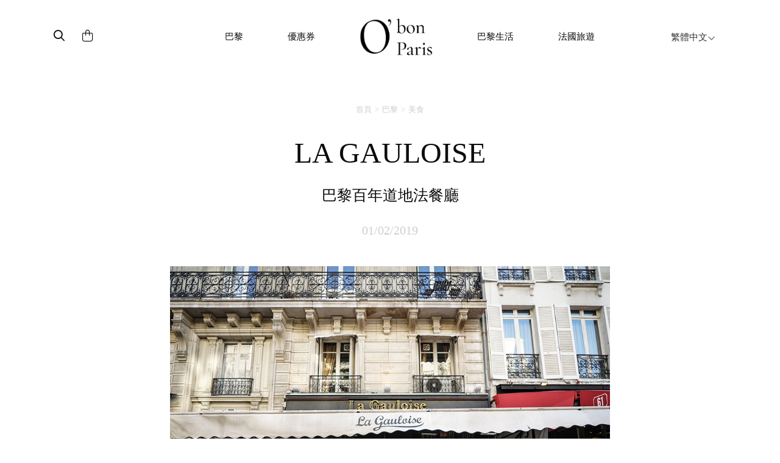

--- FILE ---
content_type: text/html; charset=UTF-8
request_url: https://www.obonparis.com/zh-TW/magazine/la-gauloise-a-century-old-authentic-french-restaurant
body_size: 11891
content:
<!DOCTYPE html>
<html lang="zh-TW">
<head>
    <meta charset="utf-8">
    <meta http-equiv="X-UA-Compatible" content="IE=edge">
    <meta name="csrf-token" content="T9xMdQ05C1xPJE0rXs9GvVmduDehdlyRqtDbQ6Ic">
    <meta name="viewport" content="width=device-width, initial-scale=1, maximum-scale=1, user-scalable=0">
    <link rel="icon" href="https://www.obonparis.com/favicon.ico"/>
    <meta name="baidu-site-verification" content="flxOod6BAA"/>
    <title>LA GAULOISE | O'bon Paris | 法國文化美食自由行</title>

            <meta property="og:title" content="LA GAULOISE - O'bon Paris" />
<meta property="og:type" content="article" />
<meta property="og:image" content="https://www.obonparis.com/img/logo.png" />
<meta property="og:description" content="巴黎百年道地法餐廳 - #美食 #巴黎餐廳推薦 #法國料理 #人氣法國美食 #巴黎旅行 #巴黎 #法國 #法國文化 .都說法國是美食的國度。來到法國，怎能不品嚐一下當地最道地的法式美食？還陷在好吃的太多卻無從選起的甜蜜煩惱中？想體驗最正宗的法國美食卻不知從何下手？別著急，可以試試這家 La Gauloise 餐廳，不會讓你失望..." />
<meta property="og:url" content="https://www.obonparis.com/zh-TW/magazine/la-gauloise-a-century-old-authentic-french-restaurant" />

    <meta property="fb:app_id" content="1073148399364857"/>

                <link href='//fonts.googleapis.com/css?family=Ubuntu:300,400,500,700' rel='stylesheet' type='text/css'>
        <link href="https://fonts.googleapis.com/css?family=Roboto:300,400,500,700&amp;subset=cyrillic-ext,greek-ext,latin-ext,vietnamese"
              rel="stylesheet">
        <link href="https://fonts.googleapis.com/css?family=Satisfy" rel="stylesheet">
    
    <script src="https://use.typekit.net/nqz5pdt.js"></script>
    <script>try {
            Typekit.load({async: true});
        } catch (e) {
        }</script>

    <!-- Latest compiled and minified CSS -->
    <link rel="stylesheet" href="https://cdn.jsdelivr.net/npm/bootstrap@3.4.1/dist/css/bootstrap.min.css" integrity="sha384-HSMxcRTRxnN+Bdg0JdbxYKrThecOKuH5zCYotlSAcp1+c8xmyTe9GYg1l9a69psu" crossorigin="anonymous">
    <link href="https://www.obonparis.com/js/datatables/css/dataTables.bootstrap.css?t=2023-06-21_17-58-00"
          rel="stylesheet">
    <link href="https://www.obonparis.com/vendor/redactor/redactor.css?t=2023-06-21_17-58-00" rel="stylesheet">
    <link href="https://www.obonparis.com/vendor/select2/select2.css?t=2023-06-21_17-58-00" rel="stylesheet">
    <link href="https://www.obonparis.com/vendor/select2/select2_bootstrap.css?t=2023-06-21_17-58-00"
          rel="stylesheet">
    <link href="https://www.obonparis.com/vendor/fancybox/jquery.fancybox.css?v=2.1.5" rel="stylesheet" type="text/css"
          media="screen"/>
    <link href="//cdnjs.cloudflare.com/ajax/libs/toastr.js/latest/css/toastr.min.css" rel="stylesheet" type="text/css"
          media="screen"/>

        <link href="https://www.obonparis.com/build/css/app-e666c6eec8.css" rel="stylesheet">

    
    
    <link href="https://www.obonparis.com/css/v3.css?t=2023-06-21_17-58-00" rel="stylesheet">
    <link href="https://www.obonparis.com/css/v2023.css?t=1768708028" rel="stylesheet">

    <!--[if lt IE 9]>
    <script src="https://oss.maxcdn.com/html5shiv/3.7.2/html5shiv.min.js"></script>
    <script src="https://oss.maxcdn.com/respond/1.4.2/respond.min.js"></script><![endif]-->
    <script src="https://kit.fontawesome.com/71908662be.js" crossorigin="anonymous"></script>


    <script src="https://www.obonparis.com/js/jquery-1.11.3.min.js"></script>
    <script src="https://www.obonparis.com/js/datatables/js/jquery.dataTables.min.js?t=2023-06-21_17-58-00"></script>
    <script src="https://www.obonparis.com/js/datatables/js/dataTables.bootstrap.js?t=2023-06-21_17-58-00"></script>
    <!-- Latest compiled and minified JavaScript -->
    <script src="https://cdn.jsdelivr.net/npm/bootstrap@3.4.1/dist/js/bootstrap.min.js" integrity="sha384-aJ21OjlMXNL5UyIl/XNwTMqvzeRMZH2w8c5cRVpzpU8Y5bApTppSuUkhZXN0VxHd" crossorigin="anonymous"></script>
    <script src="https://www.obonparis.com/vendor/select2/select2.min.js?t=2023-06-21_17-58-00"></script>
    <script src="https://www.obonparis.com/vendor/fancybox/jquery.fancybox.pack.js?v=2.1.5" type="text/javascript"></script>
    <script src="https://www.obonparis.com/js/jquery-polyglot.language.switcher.js?t=2023-06-21_17-58-00"
            type="text/javascript"></script>
            <script type="text/javascript" src="//cdnjs.cloudflare.com/ajax/libs/toastr.js/latest/js/toastr.min.js"
            type="text/javascript"></script>

    <script src="https://www.obonparis.com/js/main.js?t=2023-06-21_17-58-00"></script>

    <script src="https://www.obonparis.com/js/jquery.modal.min.js"></script>
    <!-- Google tag (gtag.js) -->
<script async src="https://www.googletagmanager.com/gtag/js?id=G-S2TPPPDHXM"></script>
<script>
    window.dataLayer = window.dataLayer || [];
    function gtag(){dataLayer.push(arguments);}
    gtag('js', new Date());

    gtag('config', 'G-S2TPPPDHXM');
</script>

<script type="text/javascript" id="inspectletjs">
    window.__insp = window.__insp || [];
    __insp.push(['wid', 1265667110]);
    (function() {
        function ldinsp(){if(typeof window.__inspld != "undefined") return; window.__inspld = 1; var insp = document.createElement('script'); insp.type = 'text/javascript'; insp.async = true; insp.id = "inspsync"; insp.src = ('https:' == document.location.protocol ? 'https' : 'http') + '://cdn.inspectlet.com/inspectlet.js'; var x = document.getElementsByTagName('script')[0]; x.parentNode.insertBefore(insp, x); };
        setTimeout(ldinsp, 500); document.readyState != "complete" ? (window.attachEvent ? window.attachEvent('onload', ldinsp) : window.addEventListener('load', ldinsp, false)) : ldinsp();
    })();
</script>

    <script>
        var _hmt = _hmt || [];
        (function () {
            var hm = document.createElement("script");
            hm.src = "https://hm.baidu.com/hm.js?c94aee7693a7d4bfd41d5d17e9299b2a";
            var s = document.getElementsByTagName("script")[0];
            s.parentNode.insertBefore(hm, s);
        })();
    </script>

    </head>
<body>
    <div id="fb-root"></div>
    <script>(function (d, s, id) {
            var js, fjs = d.getElementsByTagName(s)[0];
            if (d.getElementById(id)) return;
            js = d.createElement(s);
            js.id = id;
            js.src = "//connect.facebook.net/en_US/sdk.js#xfbml=1&version=v2.5&appId=1073148399364857";
            fjs.parentNode.insertBefore(js, fjs);
        }(document, 'script', 'facebook-jssdk'));
    </script>


    <!--end header-->



    


    <div class="container navbar-container">


        <nav id="header-menu-responsive" class="navbar hidden-md hidden-lg nav-responsive">
            <div class="container-fluid">
                <ul class="row list-inline d-flex justify-content-between navbar-content align-items-center">
                    <div
                            style="
                    display: flex;
                    flex-direction: row;
                    align-items: center;
                    width: 31%;
                    transform: translateX(-10px);
                    "
                    >
                        <li style="width: 33.33%;transform: translateY(2px);">
                            <button id="menu-btn" type="button" class="collapsed main-menu-bars" data-toggle="collapse"
                                    data-target="#main-navbar" aria-expanded="false">
                                <span class="sr-only">Toggle navigation</span>
                                <i id="menu-icon" class="fal fa-bars"></i>
                            </button>
                        </li>
                        <li style="width: 33.33%">
                            <div class="form-inline">
                                <button class="header-search-submit-button" type="submit"><i class="fa-regular fa-search header-search-submit"></i></button>
                            </div>
                        </li>
                        <li style="width: 33.33%;display: flex; justify-content: start">
                            <a href="https://www.obonparis.com/zh-TW/cart">
                                <i class="fal fa-shopping-bag header-search-submit"></i>
                            </a>
                        </li>
                    </div>

                    <li style="width: 38%;">
                        <a href="https://www.obonparis.com/zh-TW" class="logo-link"
                           title="欧棒巴黎"><img
                                    src="https://www.obonparis.com/img/logo_2023.png"
                                    style="width: 68px;"
                            /></a>
                    </li>

                    <li class="li-lg-switcher" style="width: 31%;z-index: 9999; transform: translateX(-8px);">
                        <div id="header-language-dropdown-mobile">
                            <div class="polyglot-language-switcher">
                                <ul style="display: none">
                                                                            <li>
                                            <a rel="alternate" hreflang="en"
                                               href="https://www.obonparis.com/en/magazine/la-gauloise-a-century-old-authentic-french-restaurant"
                                               title="English"
                                               data-lang-id="en">
                                                English
                                                <i class="fal fa-angle-down"></i>
                                            </a>
                                        </li>
                                                                            <li>
                                            <a rel="alternate" hreflang="ko"
                                               href="https://www.obonparis.com/ko/magazine/la-gauloise-a-century-old-authentic-french-restaurant"
                                               title="한국어"
                                               data-lang-id="ko">
                                                한국어
                                                <i class="fal fa-angle-down"></i>
                                            </a>
                                        </li>
                                                                            <li>
                                            <a rel="alternate" hreflang="zh"
                                               href="https://www.obonparis.com/zh/magazine/la-gauloise-a-century-old-authentic-french-restaurant"
                                               title="简体中文"
                                               data-lang-id="zh">
                                                简体中文
                                                <i class="fal fa-angle-down"></i>
                                            </a>
                                        </li>
                                                                            <li>
                                            <a rel="alternate" hreflang="zh-TW"
                                               href="https://www.obonparis.com/zh-TW/magazine/la-gauloise-a-century-old-authentic-french-restaurant"
                                               title="繁體中文"
                                               data-lang-id="zh-TW">
                                                繁體中文
                                                <i class="fal fa-angle-down"></i>
                                            </a>
                                        </li>
                                                                            <li>
                                            <a rel="alternate" hreflang="ja"
                                               href="https://www.obonparis.com/ja/magazine/la-gauloise-a-century-old-authentic-french-restaurant"
                                               title="日本語"
                                               data-lang-id="ja">
                                                日本語
                                                <i class="fal fa-angle-down"></i>
                                            </a>
                                        </li>
                                                                            <li>
                                            <a rel="alternate" hreflang="vi"
                                               href="https://www.obonparis.com/vi/magazine/la-gauloise-a-century-old-authentic-french-restaurant"
                                               title="Tiếng Việt"
                                               data-lang-id="vi">
                                                Tiếng Việt
                                                <i class="fal fa-angle-down"></i>
                                            </a>
                                        </li>
                                                                            <li>
                                            <a rel="alternate" hreflang="th"
                                               href="https://www.obonparis.com/th/magazine/la-gauloise-a-century-old-authentic-french-restaurant"
                                               title="ไทย"
                                               data-lang-id="th">
                                                ไทย
                                                <i class="fal fa-angle-down"></i>
                                            </a>
                                        </li>
                                                                            <li>
                                            <a rel="alternate" hreflang="es"
                                               href="https://www.obonparis.com/es/magazine/la-gauloise-a-century-old-authentic-french-restaurant"
                                               title="Espa&ntilde;ol"
                                               data-lang-id="es">
                                                Espa&ntilde;ol
                                                <i class="fal fa-angle-down"></i>
                                            </a>
                                        </li>
                                                                            <li>
                                            <a rel="alternate" hreflang="pt"
                                               href="https://www.obonparis.com/pt/magazine/la-gauloise-a-century-old-authentic-french-restaurant"
                                               title="Portugu&ecirc;s"
                                               data-lang-id="pt">
                                                Portugu&ecirc;s
                                                <i class="fal fa-angle-down"></i>
                                            </a>
                                        </li>
                                                                    </ul>
                            </div>
                        </div>
                    </li>
                </ul>


                <div class="collapse navbar-collapse-lg" id="main-navbar">
                    <ul class="nav navbar-nav col-xs-12 col-sm-12" style="padding-left: 0px !important">
                                                                                    <li class="dropdown mobile-menu">
                                    <a href="#" data-toggle="dropdown" role="button" aria-haspopup="true"
                                       aria-expanded="false">
                                        巴黎
                                        <span class="fal fa-chevron-down"></span>
                                    </a>
                                    <ul class="dropdown-menu">

                                                                                                                                                                                    <li>
                                                    <a href="https://www.obonparis.com/zh-TW/category/14/paris-travel/2"
                                                       title=" 美食"
                                                       class="header-menu-sub-menu-first">美食
                                                    </a>
                                                </li>
                                                                                            <li>
                                                    <a href="https://www.obonparis.com/zh-TW/category/14/paris-travel/1"
                                                       title=" 觀光"
                                                       class="header-menu-sub-menu-first">觀光
                                                    </a>
                                                </li>
                                                                                            <li>
                                                    <a href="https://www.obonparis.com/zh-TW/category/14/paris-travel/3"
                                                       title=" 購物"
                                                       class="header-menu-sub-menu-first">購物
                                                    </a>
                                                </li>
                                                                                            <li>
                                                    <a href="https://www.obonparis.com/zh-TW/category/14/paris-travel/4"
                                                       title=" 住宿"
                                                       class="header-menu-sub-menu-first">住宿
                                                    </a>
                                                </li>
                                                                                                                        </ul>
                                </li>
                                                                                                                <li class="dropdown mobile-menu">
                                    <a href="#" data-toggle="dropdown" role="button" aria-haspopup="true"
                                       aria-expanded="false">
                                        優惠券
                                        <span class="fal fa-chevron-down"></span>
                                    </a>
                                    <ul class="dropdown-menu">

                                                                                                                                                                                        <li>
                                                        <a href="https://www.obonparis.com/zh-TW/category/54/eat-drink"
                                                           title="美食"
                                                           class="header-menu-sub-menu-first">美食
                                                        </a>
                                                    </li>
                                                                                                                                                                                                <li>
                                                        <a href="https://www.obonparis.com/zh-TW/category/55/see-do"
                                                           title="觀光"
                                                           class="header-menu-sub-menu-first">觀光
                                                        </a>
                                                    </li>
                                                                                                                                                                                                <li>
                                                        <a href="https://www.obonparis.com/zh-TW/category/56/shopping"
                                                           title="購物"
                                                           class="header-menu-sub-menu-first">購物
                                                        </a>
                                                    </li>
                                                                                                                                                                                                                                                                    </ul>
                                </li>
                                                                                                                <li class="dropdown mobile-menu">
                                    <a href="#" data-toggle="dropdown" role="button" aria-haspopup="true"
                                       aria-expanded="false">
                                        巴黎生活
                                        <span class="fal fa-chevron-down"></span>
                                    </a>
                                    <ul class="dropdown-menu">

                                                                                                                                                                                        <li>
                                                        <a href="https://www.obonparis.com/zh-TW/category/96/lifestyle"
                                                           title="全部"
                                                           class="header-menu-sub-menu-first">全部
                                                        </a>
                                                    </li>
                                                                                                                                                                                                <li>
                                                        <a href="https://www.obonparis.com/zh-TW/category/97/beauty"
                                                           title="美妝"
                                                           class="header-menu-sub-menu-first">美妝
                                                        </a>
                                                    </li>
                                                                                                                                                                                                <li>
                                                        <a href="https://www.obonparis.com/zh-TW/category/98/wellness"
                                                           title="保健"
                                                           class="header-menu-sub-menu-first">保健
                                                        </a>
                                                    </li>
                                                                                                                                                                                                <li>
                                                        <a href="https://www.obonparis.com/zh-TW/category/99/become-a-parisian"
                                                           title="成為巴黎人"
                                                           class="header-menu-sub-menu-first">成為巴黎人
                                                        </a>
                                                    </li>
                                                                                                                                                                        </ul>
                                </li>
                                                                                                                <li class="dropdown mobile-menu">
                                    <a href="#" data-toggle="dropdown" role="button" aria-haspopup="true"
                                       aria-expanded="false">
                                        法國旅遊
                                        <span class="fal fa-chevron-down"></span>
                                    </a>
                                    <ul class="dropdown-menu">

                                                                                                                                                                                        <li>
                                                        <a href="https://www.obonparis.com/zh-TW/category/52/general-information"
                                                           title="基本情報"
                                                           class="header-menu-sub-menu-first">基本情報
                                                        </a>
                                                    </li>
                                                                                                                                                                                                <li>
                                                        <a href="https://www.obonparis.com/zh-TW/category/15/paris-outskirts"
                                                           title="巴黎外郊"
                                                           class="header-menu-sub-menu-first">巴黎外郊
                                                        </a>
                                                    </li>
                                                                                                                                                                                                <li>
                                                        <a href="https://www.obonparis.com/zh-TW/category/88/central-france"
                                                           title="法國中心地區"
                                                           class="header-menu-sub-menu-first">法國中心地區
                                                        </a>
                                                    </li>
                                                                                                                                                                                                <li>
                                                        <a href="https://www.obonparis.com/zh-TW/category/17/normandy"
                                                           title="諾曼第"
                                                           class="header-menu-sub-menu-first">諾曼第
                                                        </a>
                                                    </li>
                                                                                                                                                                                                <li>
                                                        <a href="https://www.obonparis.com/zh-TW/category/89/brittany"
                                                           title="布列塔尼"
                                                           class="header-menu-sub-menu-first">布列塔尼
                                                        </a>
                                                    </li>
                                                                                                                                                                                                <li>
                                                        <a href="https://www.obonparis.com/zh-TW/category/19/provence"
                                                           title="普羅旺斯"
                                                           class="header-menu-sub-menu-first">普羅旺斯
                                                        </a>
                                                    </li>
                                                                                                                                                                                                <li>
                                                        <a href="https://www.obonparis.com/zh-TW/category/90/south-west-france"
                                                           title="法國西南部"
                                                           class="header-menu-sub-menu-first">法國西南部
                                                        </a>
                                                    </li>
                                                                                                                                                                                                <li>
                                                        <a href="https://www.obonparis.com/zh-TW/category/20/french-riviera"
                                                           title="蔚藍海岸"
                                                           class="header-menu-sub-menu-first">蔚藍海岸
                                                        </a>
                                                    </li>
                                                                                                                                                                                                <li>
                                                        <a href="https://www.obonparis.com/zh-TW/category/21/alsace"
                                                           title="阿爾薩斯"
                                                           class="header-menu-sub-menu-first">阿爾薩斯
                                                        </a>
                                                    </li>
                                                                                                                                                                        </ul>
                                </li>
                                                                                                                <li class="dropdown mobile-menu">
                                    <a href="#" data-toggle="dropdown" role="button" aria-haspopup="true"
                                       aria-expanded="false">
                                        旅遊資訊
                                        <span class="fal fa-chevron-down"></span>
                                    </a>
                                    <ul class="dropdown-menu">

                                                                                                                                                                                        <li>
                                                        <a href="https://www.obonparis.com/zh-TW/category/53/country-information"
                                                           title="歐洲各國資訊"
                                                           class="header-menu-sub-menu-first">歐洲各國資訊
                                                        </a>
                                                    </li>
                                                                                                                                                                                                <li>
                                                        <a href="https://www.obonparis.com/zh-TW/category/23/europe-travel"
                                                           title="歐洲旅遊"
                                                           class="header-menu-sub-menu-first">歐洲旅遊
                                                        </a>
                                                    </li>
                                                                                                                                                                        </ul>
                                </li>
                                                    
                    </ul>
                    <div class="separator-light-line separator-small-margin col-xs-12 col-sm-12"></div>
                    <ul class="list-unstyled social-block__header col-xs-12 col-sm-12" style="padding-left: 0px">

                        <li>
                                                            <a href="https://www.instagram.com/obonparis.asia/" target="_blank" title="Instagram"><i
                                            class="fa fa-instagram social-header"></i>Instagram</a>
                                                    </li>

                                                    <li>
                                <a href="http://obonparis.pixnet.net/blog" target="_blank" title="Pixnet"
                                   style='font-family: "Arial-BoldMT", "Arial", Arial, Sans-Serif; font-weight: 900;'>P</a>
                            </li>
                            <li>
                                <a href="https://www.facebook.com/obonparis.tw" target="_blank" title="Facebook"><i
                                            class="fa fa-facebook social-header"></i>Facebook</a>
                            </li>
                                            </ul>
                </div>
            </div>
        </nav>


        



        

        <div id="search-popup" class="search-popup">

            <div class="close-button">
                <i class="fal fa-times fa-lg"></i>
            </div>
            <div class="logo-container">
                <img class="popup-logo-img" src="https://www.obonparis.com/img/logo_2023.png" alt="logo_obonparis">
            </div>
            <div class="search-bar-container"><form accept-charset="utf-8" class="form-vertical" id="searchbar" method="GET" action="https://www.obonparis.com/zh-TW/search">
                <div class="search-container">
                    <div class="form-group required"><input class="header-search-bar-input" placeholder="搜尋..." required id="q" type="text" name="q"></div>
                    <button class="header-search-submit-button" type="submit"><i class="fa-regular fa-search search-submit-popup"></i></button>
                </div>
                <div class="search-sentence"><p><span class="lowercase-part">你在找餐館嗎 ?</span><a
                                class="search-bar-link"
                                href="https://dev.obonparis.com/category/14/paris-travel/2">點擊這裡</a>
                    </p></div>
                </form>

            </div>
        </div>


        <nav id="header-menu" class="navbar hidden-xs hidden-sm">
                            <ul class="nav hidden-xs hidden-sm">
                    <!-- icons -->
                    <div>
                        <div id="header-search-bar" class="hidden-xs hidden-sm">
                            <div class="form-inline search-placeholder">
                                <button class="header-search-submit-button" id="search-icon" type="submit"><i class="fa-regular fa-magnifying-glass header-search-submit"></i></button>
                            </div>
                        </div>
                        <div id="header-shopping-cart" class="hidden-xs hidden-sm ">
                            <div class="form-inline">
                                <a href="https://www.obonparis.com/zh-TW/cart"> <i
                                            class="fa-light fa-bag-shopping header-search-submit"></i></a>
                            </div>
                        </div>
                    </div>
                    <div>

                                                                                    <!-- Paris travel -->
                                <li class="dropdown">
                                    <a href="https://www.obonparis.com/zh-TW/category/14/paris-travel"
                                       class="dropdown-toggle separator">巴黎</a>
                                    <ul class="dropdown-menu header-sub-menu menu-dropdown-position-right">
                                                                                                                                                                                    <li>
                                                    <a href="https://www.obonparis.com/zh-TW/category/14/paris-travel/2"
                                                       title=" 美食"
                                                       class="header-menu-sub-menu-first">美食
                                                    </a>
                                                </li>
                                                                                            <li>
                                                    <a href="https://www.obonparis.com/zh-TW/category/14/paris-travel/1"
                                                       title=" 觀光"
                                                       class="header-menu-sub-menu-first">觀光
                                                    </a>
                                                </li>
                                                                                            <li>
                                                    <a href="https://www.obonparis.com/zh-TW/category/14/paris-travel/3"
                                                       title=" 購物"
                                                       class="header-menu-sub-menu-first">購物
                                                    </a>
                                                </li>
                                                                                            <li>
                                                    <a href="https://www.obonparis.com/zh-TW/category/14/paris-travel/4"
                                                       title=" 住宿"
                                                       class="header-menu-sub-menu-first">住宿
                                                    </a>
                                                </li>
                                                                                                                        </ul>
                                </li>
                                                                                                                <!-- Paris travel -->
                                <li class="dropdown">
                                    <a href="https://www.obonparis.com/zh-TW/category/28/offers"
                                       class="dropdown-toggle separator">優惠券</a>
                                    <ul class="dropdown-menu header-sub-menu menu-dropdown-position-right">
                                                                                                                                                                                        <li>
                                                        <a href="https://www.obonparis.com/zh-TW/category/54/eat-drink"
                                                           title="美食"
                                                           class="header-menu-sub-menu-first">美食
                                                        </a>
                                                    </li>
                                                                                                                                                                                                <li>
                                                        <a href="https://www.obonparis.com/zh-TW/category/55/see-do"
                                                           title="觀光"
                                                           class="header-menu-sub-menu-first">觀光
                                                        </a>
                                                    </li>
                                                                                                                                                                                                <li>
                                                        <a href="https://www.obonparis.com/zh-TW/category/56/shopping"
                                                           title="購物"
                                                           class="header-menu-sub-menu-first">購物
                                                        </a>
                                                    </li>
                                                                                                                                                                                                                                                                    </ul>
                                </li>
                                                    
                        <a href="https://www.obonparis.com/zh-TW" title="OBonParis" id="header-logo"
                           class="dropdown-toggle separator"><img class="header-logo"
                                                                  src="https://www.obonparis.com/img/logo_2023.png"
                                                                  alt="logo_obonparis"></a>


                                                                                    <!-- Paris travel -->
                                <li class="dropdown">
                                    <a href="https://www.obonparis.com/zh-TW/category/95/parisian-life"
                                       class="dropdown-toggle separator">巴黎生活</a>
                                    <ul class="dropdown-menu header-sub-menu menu-dropdown-position-right">
                                                                                                                                                                                        <li>
                                                        <a href="https://www.obonparis.com/zh-TW/category/96/lifestyle"
                                                           title="全部"
                                                           class="header-menu-sub-menu-first">全部
                                                        </a>
                                                    </li>
                                                                                                                                                                                                <li>
                                                        <a href="https://www.obonparis.com/zh-TW/category/97/beauty"
                                                           title="美妝"
                                                           class="header-menu-sub-menu-first">美妝
                                                        </a>
                                                    </li>
                                                                                                                                                                                                <li>
                                                        <a href="https://www.obonparis.com/zh-TW/category/98/wellness"
                                                           title="保健"
                                                           class="header-menu-sub-menu-first">保健
                                                        </a>
                                                    </li>
                                                                                                                                                                                                <li>
                                                        <a href="https://www.obonparis.com/zh-TW/category/99/become-a-parisian"
                                                           title="成為巴黎人"
                                                           class="header-menu-sub-menu-first">成為巴黎人
                                                        </a>
                                                    </li>
                                                                                                                                                                        </ul>
                                </li>
                                                                                                                <!-- Paris travel -->
                                <li class="dropdown">
                                    <a href="https://www.obonparis.com/zh-TW/category/22/france-travel"
                                       class="dropdown-toggle separator">法國旅遊</a>
                                    <ul class="dropdown-menu header-sub-menu menu-dropdown-position-right">
                                                                                                                                                                                        <li>
                                                        <a href="https://www.obonparis.com/zh-TW/category/52/general-information"
                                                           title="基本情報"
                                                           class="header-menu-sub-menu-first">基本情報
                                                        </a>
                                                    </li>
                                                                                                                                                                                                <li>
                                                        <a href="https://www.obonparis.com/zh-TW/category/15/paris-outskirts"
                                                           title="巴黎外郊"
                                                           class="header-menu-sub-menu-first">巴黎外郊
                                                        </a>
                                                    </li>
                                                                                                                                                                                                <li>
                                                        <a href="https://www.obonparis.com/zh-TW/category/88/central-france"
                                                           title="法國中心地區"
                                                           class="header-menu-sub-menu-first">法國中心地區
                                                        </a>
                                                    </li>
                                                                                                                                                                                                <li>
                                                        <a href="https://www.obonparis.com/zh-TW/category/17/normandy"
                                                           title="諾曼第"
                                                           class="header-menu-sub-menu-first">諾曼第
                                                        </a>
                                                    </li>
                                                                                                                                                                                                <li>
                                                        <a href="https://www.obonparis.com/zh-TW/category/89/brittany"
                                                           title="布列塔尼"
                                                           class="header-menu-sub-menu-first">布列塔尼
                                                        </a>
                                                    </li>
                                                                                                                                                                                                <li>
                                                        <a href="https://www.obonparis.com/zh-TW/category/19/provence"
                                                           title="普羅旺斯"
                                                           class="header-menu-sub-menu-first">普羅旺斯
                                                        </a>
                                                    </li>
                                                                                                                                                                                                <li>
                                                        <a href="https://www.obonparis.com/zh-TW/category/90/south-west-france"
                                                           title="法國西南部"
                                                           class="header-menu-sub-menu-first">法國西南部
                                                        </a>
                                                    </li>
                                                                                                                                                                                                <li>
                                                        <a href="https://www.obonparis.com/zh-TW/category/20/french-riviera"
                                                           title="蔚藍海岸"
                                                           class="header-menu-sub-menu-first">蔚藍海岸
                                                        </a>
                                                    </li>
                                                                                                                                                                                                <li>
                                                        <a href="https://www.obonparis.com/zh-TW/category/21/alsace"
                                                           title="阿爾薩斯"
                                                           class="header-menu-sub-menu-first">阿爾薩斯
                                                        </a>
                                                    </li>
                                                                                                                                                                        </ul>
                                </li>
                                                                        </div>

                    <li class="dropdown switcher-lg">
                        <div id="header-language-dropdown">
                            <div class="polyglot-language-switcher">
                                <ul style="display: none">
                                                                            <li>
                                            <a rel="alternate" hreflang="en"
                                               href="https://www.obonparis.com/en/magazine/la-gauloise-a-century-old-authentic-french-restaurant"
                                               title="English"
                                               data-lang-id="en">
                                                English
                                                <i class="fal fa-angle-down" aria-hidden="true"></i>
                                            </a>
                                        </li>
                                                                            <li>
                                            <a rel="alternate" hreflang="ko"
                                               href="https://www.obonparis.com/ko/magazine/la-gauloise-a-century-old-authentic-french-restaurant"
                                               title="한국어"
                                               data-lang-id="ko">
                                                한국어
                                                <i class="fal fa-angle-down" aria-hidden="true"></i>
                                            </a>
                                        </li>
                                                                            <li>
                                            <a rel="alternate" hreflang="zh"
                                               href="https://www.obonparis.com/zh/magazine/la-gauloise-a-century-old-authentic-french-restaurant"
                                               title="简体中文"
                                               data-lang-id="zh">
                                                简体中文
                                                <i class="fal fa-angle-down" aria-hidden="true"></i>
                                            </a>
                                        </li>
                                                                            <li>
                                            <a rel="alternate" hreflang="zh-TW"
                                               href="https://www.obonparis.com/zh-TW/magazine/la-gauloise-a-century-old-authentic-french-restaurant"
                                               title="繁體中文"
                                               data-lang-id="zh-TW">
                                                繁體中文
                                                <i class="fal fa-angle-down" aria-hidden="true"></i>
                                            </a>
                                        </li>
                                                                            <li>
                                            <a rel="alternate" hreflang="ja"
                                               href="https://www.obonparis.com/ja/magazine/la-gauloise-a-century-old-authentic-french-restaurant"
                                               title="日本語"
                                               data-lang-id="ja">
                                                日本語
                                                <i class="fal fa-angle-down" aria-hidden="true"></i>
                                            </a>
                                        </li>
                                                                            <li>
                                            <a rel="alternate" hreflang="vi"
                                               href="https://www.obonparis.com/vi/magazine/la-gauloise-a-century-old-authentic-french-restaurant"
                                               title="Tiếng Việt"
                                               data-lang-id="vi">
                                                Tiếng Việt
                                                <i class="fal fa-angle-down" aria-hidden="true"></i>
                                            </a>
                                        </li>
                                                                            <li>
                                            <a rel="alternate" hreflang="th"
                                               href="https://www.obonparis.com/th/magazine/la-gauloise-a-century-old-authentic-french-restaurant"
                                               title="ไทย"
                                               data-lang-id="th">
                                                ไทย
                                                <i class="fal fa-angle-down" aria-hidden="true"></i>
                                            </a>
                                        </li>
                                                                            <li>
                                            <a rel="alternate" hreflang="es"
                                               href="https://www.obonparis.com/es/magazine/la-gauloise-a-century-old-authentic-french-restaurant"
                                               title="Espa&ntilde;ol"
                                               data-lang-id="es">
                                                Espa&ntilde;ol
                                                <i class="fal fa-angle-down" aria-hidden="true"></i>
                                            </a>
                                        </li>
                                                                            <li>
                                            <a rel="alternate" hreflang="pt"
                                               href="https://www.obonparis.com/pt/magazine/la-gauloise-a-century-old-authentic-french-restaurant"
                                               title="Portugu&ecirc;s"
                                               data-lang-id="pt">
                                                Portugu&ecirc;s
                                                <i class="fal fa-angle-down" aria-hidden="true"></i>
                                            </a>
                                        </li>
                                                                    </ul>
                            </div>
                        </div>
                    </li>
                </ul>
                <div class="divider-dropdown"></div>
        </nav>

                
    </div>

<script>

    document.getElementById('search-icon').addEventListener('click', function () {
        document.getElementById('search-popup').style.display = 'block';
    });


    document.querySelector('.close-button').addEventListener('click', function () {
        $('.search-popup').removeClass('open');
    });

    $('.header-search-submit-button').click(function () {
        $('.search-popup').addClass('open');
    });


    let menuBtn = document.getElementById("menu-btn");
    let menuIcon = document.getElementById("menu-icon");

    menuBtn.addEventListener("click", function () {
        if (menuIcon.classList.contains("fa-bars")) {
            menuIcon.classList.remove("fa-bars");
            menuIcon.classList.add("fa-times");
        } else {
            menuIcon.classList.remove("fa-times");
            menuIcon.classList.add("fa-bars");
        }
    });


</script>


    <div class="container">
    
    <ul class="breadcrumb">
            
                                                <li class="breadcrumb-item"><a href="https://www.obonparis.com/zh-TW">首頁</a></li>
                
                                                                <li class="breadcrumb-item"><a href="https://www.obonparis.com/zh-TW/category/14/paris-travel">巴黎</a></li>
                
                                                                <li class="breadcrumb-item"><a href="https://www.obonparis.com/zh-TW/category/14/paris-travel/2">美食</a></li>
                
                
        </ul>
    

    
    <div class="row">
        <div class="col-sm-12 container-tight">

            <h1 class="article_title">LA GAULOISE</h1>

                        <h2 class="article_subtitle">巴黎百年道地法餐廳</h2>
            
            <div class="row">
                <div class="col-xs-12 article-date-container">
                    <div class="magazin-post-date text-right">
                        01/02/2019
                    </div>
                </div>
            </div>


        <div class="content-html">
        <h1><img src="https://www.obonparis.com/uploads/LA%20GAULOISE/LA%20GAULOISE-1-edit.JPG" alt="巴黎百年道地法餐廳" width="980 " height="700" /></h1>
<p>都說法國是美食的國度。來到法國，怎能不品嚐一下當地最道地的法式美食？</p>
<p>還陷在好吃的太多卻無從選起的甜蜜煩惱中？想體驗最正宗的法國美食卻不知從何下手？別著急，可以試試這家 La Gauloise 餐廳，不會讓你失望！</p>
<p>La Gauloise 餐廳是一家傳統法國風味餐廳。這家餐廳可以追溯到上世紀初，100 多年的歷史見證了它的口碑。在這裡你說不定還能偶遇法國的前參議員或其他政治人物。餐廳坐落於一個既有歷史又很現代的區域，巴黎第 15 區。沿著餐廳所在的 Avenue de la Motte Picquet 大道再走幾步，巴黎的著名地標&mdash;&mdash;巴黎鐵塔就出現在你眼前。</p>
<p>餐廳的名字「La Gauloise」在法語裡是「高盧人」的意思。如今，大部分居住在法國的人，都是高盧族。高盧人的歷史源於公元前五世紀至公元前三世紀。只有這樣的百年老店，才配得上直接冠以民族之名的殊榮吧。</p>
<p>&nbsp;</p>
<p><strong><img style="display: block; margin-left: auto; margin-right: auto;" src="https://www.obonparis.com/uploads/LA%20GAULOISE/LA%20GAULOISE-15-edit.JPG" alt="巴黎百年道地法餐廳：la gauloise" width="980" height="700" /></strong></p>
<h2 style="text-align: center;">靠近巴黎鐵塔的傳統法式餐廳</h2>
<p>甚至在你進入餐廳之前，法式風情就已撲面而來。高度恰到好處的灌木隔開了街道的喧囂，卻又不會遮擋你的視野，你可以在桌邊用餐時自由欣賞巴黎街景。</p>
<p>在室內就餐同樣體驗很棒。當你走進餐廳，友善的服務生隨即將你安排到最合適的座位。店內裝潢奢華，卻不浮華。柔和而愜意的燈光帶來溫馨的氛圍。擺放在餐廳裡的老照片，也訴說著 La Gauloise 餐廳的輝煌歷史。</p>
<p>&nbsp;</p>
<p><img style="display: block; margin-left: auto; margin-right: auto;" src="https://www.obonparis.com/uploads/LA%20GAULOISE/LA%20GAULOISE-9-edit.jpg" alt="餐廳自家製的法式料理" width="980" height="700" /></p>
<h2 style="text-align: center;">餐廳自家製的法式料理</h2>
<p>菜單上眾多的美食選擇讓你挑花了眼？別擔心，任選一道菜都不會讓你失望。除了火腿和冰淇淋以外，所有的菜餚都是來自餐廳精心自製，這一點讓餐廳顯得尤為特別和出眾。像上面這一碟開胃菜也是精心製作，由酸奶油、檸檬汁和胡椒製作的里昂調味汁看起來很簡單，卻是這一餐的一個美好的開始。</p>
<p>&nbsp;</p>
<p><strong><img style="display: block; margin-left: auto; margin-right: auto;" src="https://www.obonparis.com/uploads/LA%20GAULOISE/LA%20GAULOISE-50-edit.JPG" alt="where to eat foie gras in paris" width="700" height="980" /></strong></p>
<h3 style="text-align: center;"><strong>肥鴨肝</strong></h3>
<p>如果你想體驗傳統的法國菜，那麼「肥鴨肝」作為法國最具有代表性的食材，也是高盧族的特色菜，作為前菜是最棒的選擇。配料由大廚仔細甄選，加上餐廳秘方烹製的肥鴨肝絕對帶給你全新的味覺體驗。白葡萄酒，則是法式肥鴨肝最好的伴侶。我們推薦你試試「Pouilly Fum&eacute; de S&eacute;lection Jean- Marie Berthier」這一款高品質白葡萄酒。它和肥鵝肝相得益彰，是完美的味覺搭配。 &nbsp;</p>
<h2 style="text-align: center;"><img src="https://www.obonparis.com/uploads/LA%20GAULOISE/LA%20GAULOISE-33-edit.jpg" alt="法式烤洋蔥湯" width="980" height="700" /></h2>
<h3 style="text-align: center;"><strong>法式烤洋蔥湯</strong></h3>
<p>作為另一項有名的法國美食，「法式烤洋蔥湯」也是不錯的前菜選擇。沒有什麼食物比寒冷冬季中的一碗熱洋蔥湯更讓人暖心了。法式洋蔥湯通常是由洋蔥、起司和幾小塊的長棍麵包做成，聽起來很簡單，但這家餐廳用悠久經驗和長久耐心熬製的烤洋蔥湯，一定會讓你感覺不簡單！</p>
<p>&nbsp;&nbsp;</p>
<p><img style="display: block; margin-left: auto; margin-right: auto;" src="https://www.obonparis.com/uploads/LA%20GAULOISE/LA%20GAULOISE-62-edit.JPG" alt="紅酒焗春雞義大利麵" width="980" height="700" /></p>
<h3 style="text-align: center;"><strong>紅酒焗春雞義大利麵</strong></h3>
<p>開胃菜之後就到主菜登場啦！「紅酒焗春雞」是法國名菜，也同樣是這家餐廳的招牌菜。將義大利麵作為配菜也是這家餐廳的創舉。這道菜用上了法國的象徵&mdash;&mdash;公雞，滋味濃郁。最優質的食材往往需要最克制的烹飪。優質的公雞肉由經驗豐富的廚師烹飪 24 小時之後，使肉質不再發乾發乾，再加上蘑菇、蘋果、胡蘿蔔和其他食材繼續烹飪 6 小時，這才讓這道正宗的法國家常菜，能夠送上你的餐桌。雞肉細膩，入口即化，加上紅酒的獨特香味給這道菜大為增色。</p>
<p>&nbsp;</p>
<p><img style="display: block; margin-left: auto; margin-right: auto;" src="https://www.obonparis.com/uploads/LA%20GAULOISE/LA%20GAULOISE-74-edit.JPG" alt="烤明蝦配芝麻油與義大利藜麥飯" width="980" height="700" /></p>
<h3 style="text-align: center;"><strong>烤明蝦配芝麻油與義大利藜麥飯</strong></h3>
<p>「烤明蝦配芝麻油與義大利藜麥飯」又是另一番舌尖享受。為了最大限度保存本身的營養和滋味，精心挑選的新鮮明蝦使用烘烤的方式烹飪，芝麻油的加入給了它味覺的新層次。不過，即使如此的鮮香出眾的明蝦滋味也蓋不住藜麥飯獨特的香氣。可以說，各個食材相輔相成，創造出這道菜豐富的味覺體驗。</p>
<p>&nbsp;&nbsp;</p>
<h2 style="text-align: center;"><img src="https://www.obonparis.com/uploads/LA%20GAULOISE/LA%20GAULOISE-99-edit.jpg" alt="橙酒舒芙蕾" width="980" height="700" /></h2>
<h3 style="text-align: center;"><strong>橙酒舒芙蕾</strong></h3>
<p>美餐後的甜點一樣值得期待！La Gauloise 餐廳為你奉上「橙酒舒芙蕾」來為這次豐盛的法式大餐畫上完美句號。清新的果香可以除去美食在口中留下的油膩感，而苦橙的果味也有助於中和酒精的烈性，更易入口。</p>
<p>&nbsp;</p>
<p><img src="https://www.obonparis.com/uploads/LA%20GAULOISE/LA%20GAULOISE-107-edit.jpg" alt="泡芙及冰淇淋球佐巧克力醬" width="980" height="700" /></p>
<h3 style="text-align: center;"><strong>泡芙及冰淇淋球佐巧克力醬</strong></h3>
<p>若你對甜食情有獨鍾，不要錯過「泡芙及冰淇淋球」。BERTHILLON 是法國最有名的冰淇淋品牌之一。泡芙和冰淇淋球的搭配讓你神清氣爽，而巧克力醬恰到好處的甜度讓這道甜點更加完美。</p>
<p>&nbsp;</p>
<h1><strong><img style="display: block; margin-left: auto; margin-right: auto;" src="https://www.obonparis.com/uploads/LA%20GAULOISE/LA%20GAULOISE-28.jpg" alt="歐棒巴黎小貼士" width="980" height="700" /></strong></h1>
<h2>歐棒巴黎小貼士</h2>
<p>大餐之後，是時候消化一下，繼續來探索迷人的巴黎吧！別忘了在餐廳時出示歐棒巴黎的優惠券，可以享受 10% 的飲食折扣（酒除外）。相信這樣一家集歷史、美食、品味、美景於一體的餐廳，是懂得享受生活的你在巴黎選擇法式餐廳的絕佳去處！La Gauloise 餐廳會讓你不虛此行。</p>
<p>&nbsp;</p>
<hr />
<p style="text-align: right;">撰文：Xiangfei<br />攝影：Yuna Lee</p>
    </div>

            <div class="article_description_information">
            <div class="">
               <h3 class="article_title_information">LA GAULOISE</h3>
            </div>
                <div>
                    <p>地址：59 Avenue de la Motte - Picquet 75015 Paris France</p>
<p>交通：乘地鐵 6／8 ／10 號線在 La MOTTE - PICQUET GRENELLE 站下車後步行五分鐘</p>
<p>營業時間：每天 12:00 - 23:00</p>
                </div>
            </div>
        </div>
    


    <br/> <br/>

    <br/>

    
    
        <br/>
    <!--<div class="fb-comments" data-href="https://www.obonparis.com/zh-TW/magazine/la-gauloise-a-century-old-authentic-french-restaurant" data-width="100%" data-numposts="15"></div>-->

    

</div>

<div class="social-block col-sm-12 container-tight container-tight-social">
<div class="row">

    <div class="col-xs-6 col-sm-6">
        <div class="text-left social-block__title">
            分享
        </div>
        <div class="social-block__buttons">
            <div class="fb-like" data-href="https://www.obonparis.com/zh-TW/magazine/la-gauloise-a-century-old-authentic-french-restaurant" data-width="400" data-layout="standard"
                 data-action="like" data-size="small" data-show-faces="true" data-share="true"></div>
        </div>
        </div>

    <div class="col-xs-6 col-sm-6">
        <div class="text-left social-block__title">
                            關鍵字
                    </div>

        <div class="magazine-post-tags">
                                                <a href="javascript:void(0);"
                       style="cursor:default;">#美食</a>
                                    <a href="javascript:void(0);"
                       style="cursor:default;">#巴黎餐廳推薦</a>
                                    <a href="javascript:void(0);"
                       style="cursor:default;">#法國料理</a>
                                    <a href="javascript:void(0);"
                       style="cursor:default;">#人氣法國美食</a>
                                    <a href="javascript:void(0);"
                       style="cursor:default;">#巴黎旅行</a>
                                    <a href="javascript:void(0);"
                       style="cursor:default;">#巴黎</a>
                                    <a href="javascript:void(0);"
                       style="cursor:default;">#法國</a>
                                    <a href="javascript:void(0);"
                       style="cursor:default;">#法國文化</a>
                                    </div>
    </div>
    <div class="clearfix"></div>
</div>
</div>

<div class="col-12 text-center">

    
        <div class="related-content"><h2>相關優惠券</h2></div>

        <div class="row row-posts">
                            <div class="col-xs-6 col-sm-3">
                    <a href=" https://www.obonparis.com/zh-TW/coupon/la-gauloise "
   class="post-list-post"
   title="LA GAULOISE：巴黎百年道地法餐廳優惠券" >

    <span class="post-list-post-img" style="background: url('https://s3-eu-west-1.amazonaws.com/obonparis/pictures/000/003/121/md/c80c20512733c875153ffa64afc5362ef7e3505648edbcd8a478b5b2251fa2aa.jpg')">
    </span>
 </a>

<div class="text-center coupon-space">
</div>
                </div>
                    </div>
        <div class="clearfix"></div>
    

            <div class="related-content"><h2>相關文章</h2></div>

        <div class="row row-posts text-center row-posts-third-cat row-posts-articles">
                            <div class="col-xs-6 col-sm-4 col-md-4 magazine-post-list">
                    <a href="https://www.obonparis.com/zh-TW/magazine/au-bourguignon-du-marais" class="post-list-post not-coupon not-coupon-desk" title="AU BOURGUIGNON DU MARAIS ">

    <span class="post-list-post-img"  style="background: url('https://s3-eu-west-1.amazonaws.com/obonparis/pictures/000/003/114/lg/3c08de32a137bfb169f6d9f4ae46715e3803e18d6654149d9b7a10c445db8cc8.jpg')" >
        <!--
                    <img src="https://s3-eu-west-1.amazonaws.com/obonparis/pictures/000/003/114/lg/3c08de32a137bfb169f6d9f4ae46715e3803e18d6654149d9b7a10c445db8cc8.jpg"
                 alt="AU BOURGUIGNON DU MARAIS " />
                -->
    </span>
    <div class="post-list-post-global-content">
        <span class="post-list-post-content">
            <span class="post-list-post-title">AU BOURGUIGNON DU MARAIS </span>
        </span>
            </div>
</a>

<a href="https://www.obonparis.com/zh-TW/magazine/au-bourguignon-du-marais" class="row post-list-post not-coupon not-coupon-mobile visible-desktop-travel"
   title="AU BOURGUIGNON DU MARAIS ">
        <span class="post-list-post-img"  style="background: url('https://s3-eu-west-1.amazonaws.com/obonparis/pictures/000/003/114/lg/3c08de32a137bfb169f6d9f4ae46715e3803e18d6654149d9b7a10c445db8cc8.jpg')" >
    </span>
    <div class="post-list-post-global-content col-xs-7">
        <span class="post-list-post-content">
            <span class="post-list-post-title">AU BOURGUIGNON DU MARAIS </span>
                        <span class="post-list-post-title">藏在瑪黑區的米其林推...</span>
        </span>
            </div>
</a>

<a href="https://www.obonparis.com/zh-TW/magazine/au-bourguignon-du-marais" class="row post-list-post not-coupon not-coupon-mobile visible-mobile-travel"
   title="AU BOURGUIGNON DU MARAIS ">
        <span class="post-list-post-img"  style="background: url('https://s3-eu-west-1.amazonaws.com/obonparis/pictures/000/003/114/lg/3c08de32a137bfb169f6d9f4ae46715e3803e18d6654149d9b7a10c445db8cc8.jpg')" >
    </span>
    <div class="post-list-post-global-content col-xs-12">
        <span class="post-list-post-content">
            <span class="post-list-post-title">AU BOURGUIGNON DU MARAIS </span>
                        <span class="post-list-post-title">藏在瑪黑區的米其林推...</span>
        </span>
            </div>
</a>
                </div>
                                        <div class="col-xs-6 col-sm-4 col-md-4 magazine-post-list">
                    <a href="https://www.obonparis.com/zh-TW/magazine/lescargot-montorgueil-life-in-the-slow-lane" class="post-list-post not-coupon not-coupon-desk" title="L&#039;Escargot Montorgueil - 盤中的悠慢生活">

    <span class="post-list-post-img"  style="background: url('https://s3-eu-west-1.amazonaws.com/obonparis/pictures/000/000/441/lg/918941f2db7ef7116cf887d082f11500b3ba52b97f1e9703f9cd806461498c7e.jpg')" >
        <!--
                    <img src="https://s3-eu-west-1.amazonaws.com/obonparis/pictures/000/000/441/lg/918941f2db7ef7116cf887d082f11500b3ba52b97f1e9703f9cd806461498c7e.jpg"
                 alt="L&#039;Escargot Montorgueil - 盤中的悠慢生活" />
                -->
    </span>
    <div class="post-list-post-global-content">
        <span class="post-list-post-content">
            <span class="post-list-post-title">L'Escargot Montorgueil - 盤中的悠慢生活</span>
        </span>
            </div>
</a>

<a href="https://www.obonparis.com/zh-TW/magazine/lescargot-montorgueil-life-in-the-slow-lane" class="row post-list-post not-coupon not-coupon-mobile visible-desktop-travel"
   title="L&#039;Escargot Montorgueil - 盤中的悠慢生活">
        <span class="post-list-post-img"  style="background: url('https://s3-eu-west-1.amazonaws.com/obonparis/pictures/000/000/441/lg/918941f2db7ef7116cf887d082f11500b3ba52b97f1e9703f9cd806461498c7e.jpg')" >
    </span>
    <div class="post-list-post-global-content col-xs-7">
        <span class="post-list-post-content">
            <span class="post-list-post-title">L'Escargot Montorgueil - 盤中的悠慢生活</span>
                        <span class="post-list-post-title"></span>
        </span>
            </div>
</a>

<a href="https://www.obonparis.com/zh-TW/magazine/lescargot-montorgueil-life-in-the-slow-lane" class="row post-list-post not-coupon not-coupon-mobile visible-mobile-travel"
   title="L&#039;Escargot Montorgueil - 盤中的悠慢生活">
        <span class="post-list-post-img"  style="background: url('https://s3-eu-west-1.amazonaws.com/obonparis/pictures/000/000/441/lg/918941f2db7ef7116cf887d082f11500b3ba52b97f1e9703f9cd806461498c7e.jpg')" >
    </span>
    <div class="post-list-post-global-content col-xs-12">
        <span class="post-list-post-content">
            <span class="post-list-post-title">L'Escargot Montorgueil - 盤中的悠慢生活</span>
                        <span class="post-list-post-title"></span>
        </span>
            </div>
</a>
                </div>
                                        <div class="col-xs-6 col-sm-4 col-md-4 magazine-post-list">
                    <a href="https://www.obonparis.com/zh-TW/magazine/les-pinces" class="post-list-post not-coupon not-coupon-desk" title="巴黎第一家龍蝦餐廳 LES PINCES">

    <span class="post-list-post-img"  style="background: url('https://s3-eu-west-1.amazonaws.com/obonparis/pictures/000/002/360/lg/1f79b707d1962534492b345e798a4a8918c09048c7aee24f19ae3e0e5acdcd05.jpg')" >
        <!--
                    <img src="https://s3-eu-west-1.amazonaws.com/obonparis/pictures/000/002/360/lg/1f79b707d1962534492b345e798a4a8918c09048c7aee24f19ae3e0e5acdcd05.jpg"
                 alt="巴黎第一家龍蝦餐廳 LES PINCES" />
                -->
    </span>
    <div class="post-list-post-global-content">
        <span class="post-list-post-content">
            <span class="post-list-post-title">巴黎第一家龍蝦餐廳 LES PINCES</span>
        </span>
            </div>
</a>

<a href="https://www.obonparis.com/zh-TW/magazine/les-pinces" class="row post-list-post not-coupon not-coupon-mobile visible-desktop-travel"
   title="巴黎第一家龍蝦餐廳 LES PINCES">
        <span class="post-list-post-img"  style="background: url('https://s3-eu-west-1.amazonaws.com/obonparis/pictures/000/002/360/lg/1f79b707d1962534492b345e798a4a8918c09048c7aee24f19ae3e0e5acdcd05.jpg')" >
    </span>
    <div class="post-list-post-global-content col-xs-7">
        <span class="post-list-post-content">
            <span class="post-list-post-title">巴黎第一家龍蝦餐廳 LES PINCES</span>
                        <span class="post-list-post-title"></span>
        </span>
            </div>
</a>

<a href="https://www.obonparis.com/zh-TW/magazine/les-pinces" class="row post-list-post not-coupon not-coupon-mobile visible-mobile-travel"
   title="巴黎第一家龍蝦餐廳 LES PINCES">
        <span class="post-list-post-img"  style="background: url('https://s3-eu-west-1.amazonaws.com/obonparis/pictures/000/002/360/lg/1f79b707d1962534492b345e798a4a8918c09048c7aee24f19ae3e0e5acdcd05.jpg')" >
    </span>
    <div class="post-list-post-global-content col-xs-12">
        <span class="post-list-post-content">
            <span class="post-list-post-title">巴黎第一家龍蝦餐廳 LES PINCES</span>
                        <span class="post-list-post-title"></span>
        </span>
            </div>
</a>
                </div>
                    </div>
        <div class="clearfix"></div>

    

    

</div>

<div class="clearfix" style="margin-bottom:5%;"></div>


</div>
</div>
<div class="container footer-categories">
    <div class="separator-light-line" style="margin-top:0;margin-bottom:0;"></div>

    <div class="footer-categories-content float-parent-element">


        <div class="footer-list-container">

            <h2 class="footer-categories-title">O'Bon Paris</h2>
            <ul>
                                                    <li><a href="https://www.obonparis.com/zh-TW/o-bon-paris">關於我們</a></li>
                                <li><a href="https://www.obonparis.com/zh-TW/contact">聯絡我們</a></li>
            </ul>
            <h2 class="footer-categories-title"><a
                        href="https://dev.obonparis.com/en/category/14/paris-travel">巴黎旅行</a>
            </h2>
            <ul>
                <li>
                    <a href="https://dev.obonparis.com/en/category/14/paris-travel/2">吃喝</a>
                </li>
                <li>
                    <a href="https://dev.obonparis.com/en/category/14/paris-travel/1">看&amp;做</a>
                </li>
                <li>
                    <a href="https://dev.obonparis.com/en/category/14/paris-travel/3">購物</a>
                </li>
                <li>
                    <a href="https://dev.obonparis.com/en/category/14/paris-travel/4">酒店</a>
                </li>

            </ul>

        </div>


        <div class="float-child-element">

            <h2 class="footer-categories-title"><a
                        href="#}">法國旅遊</a>
            </h2>
            <ul>
                <li>
                    <a href="https://dev.obonparis.com/en/category/15/paris-outskirts">巴黎郊區</a>
                </li>
                <li>
                    <a href="https://dev.obonparis.com/en/category/88/central-france">法國中部</a>
                </li>
                <li>
                    <a href="https://dev.obonparis.com/en/category/17/normandy">諾曼底</a>
                </li>
                <li>
                    <a href="https://dev.obonparis.com/en/category/89/brittany">布列塔尼</a>
                </li>
                <li>
                    <a href="https://dev.obonparis.com/en/category/19/provence">普羅旺斯</a>
                </li>
                <li>
                    <a href="https://dev.obonparis.com/en/category/90/south-west-france">法國西南部</a>
                </li>
                <li>
                    <a href="https://dev.obonparis.com/en/category/20/french-riviera">法國里維埃拉</a>
                </li>
                <li>
                    <a href="https://dev.obonparis.com/en/category/21/alsace">阿爾薩斯</a>
                </li>


            </ul>

        </div>

        <div class="float-child-element">

            <h2 class="footer-categories-title"><a
                        href="https://dev.obonparis.com/en/category/28/products-offers}">產品與優惠</a>
            </h2>
            <ul>
                <li>
                    <a href="https://dev.obonparis.com/en/category/54/eat-drink">吃喝</a>
                </li>
                <li>
                    <a href="https://dev.obonparis.com/en/category/55/see-do">看&amp;做</a>
                </li>
                <li>
                    <a href="https://dev.obonparis.com/en/category/56/shopping">購物</a>
                </li>
            </ul>

            <h2 class="footer-categories-title"><a
                        href="https://dev.obonparis.com/en/category/29/travel-info}">旅游資訊</a>
            </h2>
            <ul>
                <li>
                    <a href="https://dev.obonparis.com/en/category/52/general-information">一般信息</a>
                </li>
                <li>
                    <a href="https://dev.obonparis.com/en/category/53/country-information">國家信息</a>
                </li>
                <li>
                    <a href="https://dev.obonparis.com/en/category/23/europe-travel">歐洲旅遊</a>
                </li>
            </ul>

        </div>

        <div class="float-child-element">

            <h2 class="footer-categories-title">
                跟著我們 : </h2>
            <ul>

                <li>
                                            <a href="https://www.instagram.com/obonparis.asia/" target="_blank" title="Instagram"><i
                                    class="fa fa-instagram social-footer"></i>Instagram</a>
                                    </li>

                                    <li>
                        <a href="http://obonparis.pixnet.net/blog" target="_blank" title="Pixnet"
                           style='font-family: "Arial-BoldMT", "Arial", Arial, Sans-Serif; font-weight: 900;'>P</a>
                    </li>
                    <li>
                        <a href="https://www.facebook.com/obonparis.tw" target="_blank" title="Facebook"><i
                                    class="fa fa-facebook social-footer"></i></a>
                    </li>
                            </ul>

        </div>


    </div>


</div>
</div>


<script>
    $(document).ready(function () {

        $(".coupon-bouton-add").click(function () {

            var id = $(this).attr('data-coupon-id');
            var url = 'https://www.obonparis.com/zh-TW/cart/add-ajax/JSID';
            url = url.replace('JSID', id);

            $.getJSON(url, function (data) {
                $('#cart-coupons-count').html(data.count);
                if (data.already == 1) {
                    toastr.warning('This coupon is already in your selection...<br /><br /><a href="https://www.obonparis.com/zh-TW/cart?" class="btn btn-xs btn-default btn-block" style="color:rgb(51, 51, 51);">View your selection</a>', 'Already in your selection!');
                } else {
                    toastr.success('Coupon added to your selection. Thanks<br /><br /><a href="https://www.obonparis.com/zh-TW/cart?" class="btn btn-xs btn-default btn-block" style="color:rgb(51, 51, 51);">View your selection</a>', 'Coupon added!');
                }
            });
        });
    });
</script>

<div class="container-fluid" id="footer" style="background-color: #f1f1f1">
        <div class="container">
            <div class="row">
                <div class="col-xs-12 col-sm-6 col-md-6 text-left footer-left">
                    O'Bon Paris - 148 rue de Courcelles - 75017 Paris
                    <br/><i class="fa-light fa-envelope"></i><a href="https://www.obonparis.com/zh-TW/contact"
                                                            title="聯絡我們">聯絡我們</a>
                    <div style="font-size:13px;"><p style="margin-bottom: 0;">SoCobon</p></div>
                    <div style="font-size:13px;"><p style="margin-bottom: 0;">&copy;2026
                            - O&#039;BonParis 是 SoCobon公司的註冊商標。</p></div>
                </div>



            </div>
        </div>
    </div>
            </body>
    </html>
